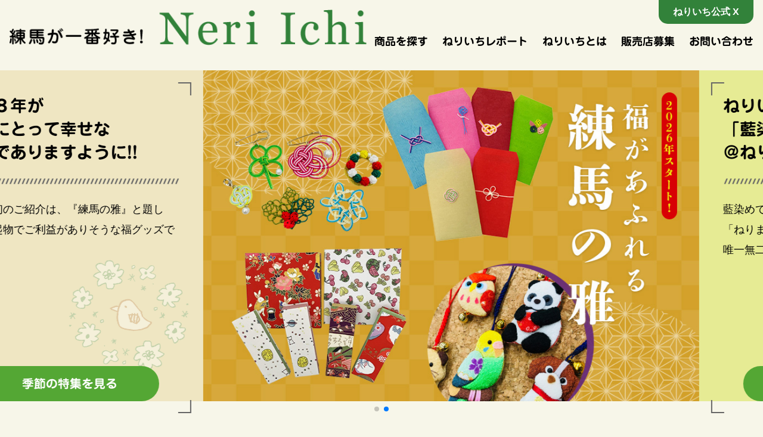

--- FILE ---
content_type: text/css
request_url: https://neriichi.com/wp-content/themes/neriichi/style.css?ver=20250415
body_size: 7614
content:
/*
Theme Name:    neriichi
Description:   Twenty Seventeen Child Theme
Author:        toranokoya
Author URI:    https://neriichi.com/
Template: twentyseventeen
*/

/*defoult*/
@import url('https://fonts.googleapis.com/css?family=Questrial');

body{
	background-color:#f7f6e9;
	color:#000;
}

html[lang="ja"] h1,
html[lang="ja"] h2,
html[lang="ja"] h3,
html[lang="ja"] h4,
html[lang="ja"] h5,
html[lang="ja"] h6 {
    font-weight: normal;
}
h1,
h2,
h3,
h4,
h5,
h6{
	color:#000;
}

h5{
	font-size: 16px;
	text-transform:inherit;
}
h1, h2, h3, .btnItem, .gNav, .jun {
  font-family: "じゅん 501" !important;
}
p{
		line-height: 1.9;
}

figure{
	margin:0 0 0.5em;
}
a {
	color:#000;
	text-decoration: none;
}
label{
	color:#000;
}

dl{
	display:flex;
	flex-wrap: wrap;
}
dt, dd{
	padding: 0 5px 5px;
	box-sizing: border-box;
}
dt{
	width: 25%;
}
dd{
	width:75%;
	margin: 0;
 }


/*--------------------------------------------------------------
4.0 Clearings
--------------------------------------------------------------*/

.site-header:before,
.site-header:after,
.contentsWrap:before,
.contentsWrap:after,
.detailFigWrap:before,
.detailFigWrap:after,
.listBlock li:before,
.listBlock li:after {
	content: "";
	display: table;
	table-layout: fixed;
}

.site-header:after,
.contentsWrap:after,
.detailFigWrap:after,
.listBlock li:after {
	clear: both;
}

/* Hover effects */

.entry-content a,
.entry-summary a,
.comment-content a,
.widget a,
.site-footer .widget-area a,
.posts-navigation a,
.widget_authors a strong {
	-webkit-box-shadow: none;
	box-shadow: none;
}
img.alignleft,
img.alignright{
	display: block;
	margin-bottom: 1em;
}
figure.alignleft,
figure.alignright{
	display: block;
	float: none;
}

.entry-title a,
.entry-meta a,
.page-links a,
.page-links a .page-number,
.entry-footer a,
.entry-footer .cat-links a,
.entry-footer .tags-links a,
.edit-link a,
.post-navigation a,
.logged-in-as a,
.comment-navigation a,
.comment-metadata a,
.comment-metadata a.comment-edit-link,
.comment-reply-link,
a .nav-title,
.pagination a,
.comments-pagination a,
.site-info a,
.widget .widget-title a,
.widget ul li a,
.site-footer .widget-area ul li a,
.site-footer .widget-area ul li a {
	-webkit-box-shadow: none;
	box-shadow: none;
	text-decoration: none;
}

.entry-content a:focus,
.entry-content a:hover,
.entry-summary a:focus,
.entry-summary a:hover,
.comment-content a:focus,
.comment-content a:hover,
.widget a:focus,
.widget a:hover,
.site-footer .widget-area a:focus,
.site-footer .widget-area a:hover,
.posts-navigation a:focus,
.posts-navigation a:hover,
.comment-metadata a:focus,
.comment-metadata a:hover,
.comment-metadata a.comment-edit-link:focus,
.comment-metadata a.comment-edit-link:hover,
.comment-reply-link:focus,
.comment-reply-link:hover,
.widget_authors a:focus strong,
.widget_authors a:hover strong,
.entry-title a:focus,
.entry-title a:hover,
.entry-meta a:focus,
.entry-meta a:hover,
.page-links a:focus .page-number,
.page-links a:hover .page-number,
.entry-footer a:focus,
.entry-footer a:hover,
.entry-footer .cat-links a:focus,
.entry-footer .cat-links a:hover,
.entry-footer .tags-links a:focus,
.entry-footer .tags-links a:hover,
.post-navigation a:focus,
.post-navigation a:hover,
.pagination a:not(.prev):not(.next):focus,
.pagination a:not(.prev):not(.next):hover,
.comments-pagination a:not(.prev):not(.next):focus,
.comments-pagination a:not(.prev):not(.next):hover,
.logged-in-as a:focus,
.logged-in-as a:hover,
a:focus .nav-title,
a:hover .nav-title,
.edit-link a:focus,
.edit-link a:hover,
.site-info a:focus,
.site-info a:hover,
.widget .widget-title a:focus,
.widget .widget-title a:hover,
.widget ul li a:focus,
.widget ul li a:hover {
	-webkit-box-shadow: none;
	box-shadow: none;
}
.entry-content a{
	color:#6a3906;
    -webkit-transition: all 0.2s linear;
    transition: all 0.2s linear;
}
.entry-content a:hover{
	color:#63abff;
}
.entry-content a:focus{
	color: red;
}
a{
	transition: all 0.3s;
}
a:hover{
	opacity: 0.6;
}


/* Fixes linked images */
.entry-content a img,
.comment-content a img,
.widget a img {
	-webkit-box-shadow:none;
	box-shadow: none;
}
input[type="submit"]{
	background-color: #32823a;
	color:#fff;
	border-radius: 0;
	font-size: 20px;
	padding:0.8em 2em;
}




.site-content-contain{
	background-color: #f7f6e9;
}
.site-content{
	padding-top: 0;
}

.twentyseventeen-front-page article:not(.has-post-thumbnail):not(:first-child){
	border-width: 0;
}
.single-post:not(.has-sidebar) #primary,
.page.page-one-column:not(.twentyseventeen-front-page) #primary,
.archive.page-one-column:not(.has-sidebar) .page-header,
.archive.page-one-column:not(.has-sidebar) #primary{
    max-width: 100%; 
}
.archive .site-main > article,
.archive .site-main .container article{
	padding-bottom: 0;
}
.archive .site-main > article.content_base,
.archive .site-main .container article.content_base,
.search-results .site-main .container article.content_base{
	margin-bottom: 0;
	padding:0;
}
.page-header{
	text-align: center;
	margin-top: 0;
}
.page-header{
	padding-bottom: 3em;
}
.page-title{
	text-transform: capitalize;
	color: #333;
	font-size: 24px;
	margin:0;
	padding:0;
	border-bottom:1px solid #ddd;
}
html[lang="ja"] h2.page-title{
	font-weight: normal;
}
.page-description{
	text-align: right;
	
}
.page-description p{
	padding:3px 6px;
	display: inline-block;
	border: 1px solid #555;
	margin:0;
    -webkit-transition: all 0.1s linear;
    transition: all 0.1s linear;
}
.page-description p:hover{
	border-color:#ddd;
}
.page-description a{
	padding:3px 20px 3px 14px;
	display: inline-block;
	position: relative;
    -webkit-transition: all 0.1s linear;
    transition: all 0.1s linear;
}
.page-description a:hover{
	opacity: 0.5;
}
.page-description a:after{
    position: absolute;
    padding-left: 6px;
    display: inline-block;
    font-family: dashicons;
    content: "\f345";
    -webkit-transition: all 0.1s linear;
    transition: all 0.1s linear;
}

.prev.page-numbers,
.next.page-numbers{
	background-color: #2d2e52;
	color:#fff;
	border-radius: 26px;
	padding:0.25em 0.4em 0.25em;
}





/*header*/

.siteHeader{
	margin:0 auto;
	max-width: 100%;
	padding: 0;
	position: relative;
	z-index: 3;
}
/**/
.headerWrap{
	position: relative;
	padding: 0.3em;
}
.logo{
	margin: 0;
	padding: 0;
	max-width: 75%;
}
.logo a{
	display: block;
}
.logo img{
	max-width: 240px;
	display: block;
}
.logo img.pc{
	display: none;
}

/*navi*/
.gNav{
    display: none;
	max-width: 1200px;
	margin:0 auto;
    justify-content: flex-end;
	list-style: none;
    -webkit-transition: all 0.8s ease-in-out;
    transition: all 0.8s ease-in-out;
}
.gNav > li{
	position: relative;
	padding:1em 0.5em 0;
    -webkit-transition: .8s;
	transition: .8s;
}
.gNav > li:last-child{
	padding-right: 0;
}
.gNav > li a{
	position: relative;
    display: block;
    line-height: 1;
    padding:1.8em 0 0.8em;
    color: #000;
    text-align: center;
    -webkit-transition: .25s;
	transition: .25s;
}
.gNav > li:hover a{
    text-decoration: none;
    opacity: 1;
}

.submenu{
	list-style: none;
	visibility: hidden;
	position: absolute;
	opacity: 0;
	width:165%;
	margin: 0;
	border-top: 8px solid #32823a;
	border-bottom: 8px solid #32823a;
	top:100px;
    transition: all 0.25s linear;
	z-index: 2;
}
.gNav > li > a:hover + ul,
.submenu:hover{
	visibility: visible;
	opacity: 1;
	top:77px;
}
.gNav > li .submenu a{
	background-color: #32823a;
	color: #fff;
	font-size: 15px;
	padding: 0.5em 1em 0.65em;
	text-align: left;
	transition: all 0.3s;
}
.gNav > li .submenu a:hover{
	background-color: rgba(50, 130, 58, 0.9);
}

.spgNav{
	position: fixed;
	z-index: 99;
	width:100%;
	top:8px;
	-webkit-transition: all .4s ease-in-out;
	transition: all .4s ease-in-out;
}
.logged-in .spgNav{
	top:56px;
}
.spgNav .navLogo{
	position: absolute;
	width:20%;
	padding:2% 0 0 2%;
}
.home .spgNav .navLogo{
	display: none;
}




.logged-in .spNavWrap{
	margin-top: 46px;
}
.spNavWrap{
    position: fixed;
    top: 60px;
    max-width: 1600px;
    width: 100%;
    z-index: 6;
}
.spNavWrap.scrollOn{
	overflow-y: auto;
	bottom: 0;
	left:0;
	right:0;
}

.sp_menuBtn{
	position: absolute;
	top: -60px;
	right: 0;
	width: 60px;
	height: 60px;
	z-index: 10;
	background-color: #32823a;
}
.sp_menuBtn:hover{
	cursor: pointer;
}
.sp_menuBtn span.l1,
.sp_menuBtn span.l15,
.sp_menuBtn span.l2{
	position: absolute;
	top: 45%;
	left: 10px;
	width: 40px;
	height: 5px;
	margin-top: -13px;
	background-color: #fff;
	transform-origin: center center;
	-webkit-transform-origin: center center;
	-webkit-transition: all 0.6s 0s cubic-bezier(0.875, 0.005, 0.090, 0.990);
	transition: all 0.6s 0s cubic-bezier(0.875, 0.005, 0.090, 0.990);

}
.sp_menuBtn span.l15{
	margin-top: 0;
}
.sp_menuBtn span.l2{
	position: absolute;
	margin-top: 13px;
}
.sp_menuBtn .text{
	position: absolute;
	font-size: 12px;
	bottom: 0;
	margin-left: 2px;
	color:#222;
}


.sp_menuBtn.iconSwich span.l1{
	margin-top: 0px;
	-webkit-transform: scale(1,1) translate(-0%,-0%) rotate(45deg);
		transform: scale(1,1) translate(-0%,-0%) rotate(45deg);
  }
.sp_menuBtn.iconSwich span.l15{
	-webkit-transform: scale(1,1) translate(-0%,-0%) rotate(-720deg);
		transform: scale(1,1) translate(-0%,-0%) rotate(-720deg);
	opacity: 0;
  }
.sp_menuBtn.iconSwich span.l2{
	margin-top: 0px;
	-webkit-transform: scale(1,1) translate(-0%,-0%) rotate(-45deg);
		transform: scale(1,1) translate(-0%,-0%) rotate(-45deg);
  }

.navMenu{
	display: none;
	opacity: 0;
	max-width: 1200px;
	width:100%;
	margin:0 auto;
	border-top:5px solid #32823a;
	border-bottom:5px solid #32823a;
	text-align: center;
	-webkit-transition: all .2s ease-in-out;
	transition: all .2s ease-in-out;
	z-index: 2;
	box-shadow: 1px 1px 2px 2px rgba(0,0,0,0.15);
}
.navMenu.openMenu{
	opacity: 1;
}
.navMenu ul{
	margin-left:0;
	padding-right: 1px;
	padding-left:  1px;
}
.navMenu li{
	list-style: none;
}
.navMenu li:last-child{
	border-bottom-width: 0;
}
.navMenu a{
	display: block;
	padding:6px 1em;
	color: #fff;
	font-size: 1.1em;
	background-color: rgba(50, 130, 58, 1);
	text-decoration: none;
	text-align: center;
}
.navMenu .spSub a{
	padding:4px 1em 5px;
	background-color: transparent;
	color:#fff;
}
.navMenu .spSub li > a{
	background-color: #fff;
	color: rgba(50, 130, 58, 1);
}
.spSub li{
	padding: 0.5em 1em 0;
	background-color: rgba(50, 130, 58, 0.9);
}
.spSub li:last-child{
	padding-bottom: 0.5em;
}
.spSub div{
	display: table;
	width: 100%;
	margin: 0.5em 0 0;
}
.spSubBox > div:last-child{
	margin: 0;
}
.spSubBox > div:last-child div{
	padding-bottom: 0;
}
.spSubBox > div div{
	display: table-cell;
	width: 50%;
	padding-bottom: 0.5em;
}
.spSubBox > div div:first-child{
	padding-right: 0.25em;
}
.spSubBox > div div:last-child{
	padding-left: 0.25em;
}
.spSubBox > div a{
	border: 1px solid #fff;
}
.pcNav{
	display: none;
}
.spBtn{
	position: relative;
}
.spBtn:after{
	position: absolute;
	right:5vw;
	display: inline-block;
	font-size: 18px;
	font-family: dashicons;
	content: "\f347";
}
.spBtn.uppericon:after{
	-webkit-transform: rotate(180deg);
	transform: rotate(180deg);
}
.bgOn{
	-webkit-backface-visibility: hidden;
	backface-visibility: hidden;
	position: fixed; 
    z-index: 5;
    top: -5000px;
    right: -5000px;
    bottom: -5000px;
    left: -5000px;
	background-color: rgba(255, 255, 255, 0.67);
	display: none;
}
.bgOn.oN{
	display: block;
}


/*header EOF*/

/*footer*/
.site-footer{
	margin: 0;
	border-top-width: 0;
	padding:4em 0 0;
	background-color: #32823a;
}
.footerWrap{
	padding:0 0 1.5em;
	text-align: center;
	font-size: 0.9em;
	color:#fff;
}
.footerWrap h3{
	margin: 0;
	padding: 0 0 1em;
	font-size: 16px;
	line-height: 1.6;
	color: #fff;
}
.footerWrap p{
	line-height: 1.5;
}
.footerWrap a{
	color: #fff;
}
.footerBnr{
	list-style: none;
	display: flex;
	flex-wrap: wrap;
	justify-content: center;
	padding:2em 0 5em;
}
.footerBnr a{
	display: block;
	border-radius: 5px;
	padding:5px;
	background-color: #fff;
	margin:0 1em 1em;
}
.footerBnr a img{
	vertical-align: bottom;
}
.copy{
	font-size: 11px;
}

/*side*/
.has-sidebar #secondary.widget-area{
	background-color: #eee;
	padding:20px;
}
html[lang="ja"] h2.widget-title{
	font-weight: bold;
}
h2.widget-title{
	margin-bottom: 0.3em;
}
.widget ul li,
.widget ol li{
	border-width: 0;
	padding:0.2em 0;
}





/*front page*/


.sec{
	margin:0 auto 4em;
	overflow: hidden;
}
.topSec{
	max-width: 1400px;
}
.topSec ul{
	list-style: none;
	display: flex;
	flex-wrap: wrap;
}
.topSec li{
	flex-basis: 100%;
}
.topSec li:last-child{
	background-color: #efe6c2;
	min-height: 560px;
}
.topSec.columnTop li:last-child,
.top_column_slider li:last-child{
	background-color: #e6eb94;
}
.topSec figure{
	margin-bottom: 0;
}
.topSec img{
	width: 100%;
	vertical-align: bottom;
}
.topWrapBox {
	padding: 20px;
	position: relative;
	height: 100%;
	background: url(/imgs/bg_special_40.png) no-repeat;
	background-position:bottom 75px right 15px;
	background-size: 200px auto;
}
.columnTop .topWrapBox,
.top_column_slider .topWrapBox{
	background-image: url(/imgs/bg_column_60.png);
}
.topWrapBox.s_box{
	background-position:bottom 10px right 15px;
	background-size: 180px auto;
}
.topBorder,
.bottomBorder{
	position: absolute;
	width: calc(100% - 40px);
}
.topBorder{
	top: 20px;
}
.bottomBorder{
	bottom: 20px;
}
.topBorder:before,
.topBorder:after,
.bottomBorder:before,
.bottomBorder:after{
	position: absolute;
	width: 20px;
	height: 20px;
	content: '';
}
.topBorder:before,
.topBorder:after{
	top: 0;
	border-top: 2px solid #666;
}
.bottomBorder:before,
.bottomBorder:after{
	bottom: 0;
	border-bottom: 2px solid #666;
}
.topBorder:before,
.bottomBorder:before{
	left: 0;
	border-left: 2px solid #666;
}
.topBorder:after,
.bottomBorder:after{
	right: 0;
	border-right: 2px solid #666;
}
.topBox {
	padding: 20px;
}
.topBox h1{
	font-size: 28px;
	background: url(/imgs/line.png) center bottom no-repeat;
	padding-bottom: 1.2em;
	margin-bottom: 0.9em;
}
.topBox p{
	font-size: 16px;
	margin-bottom: 3em;
}
.topBox figure{
	text-align: right;
}
.topBox div{
	position: absolute;
	width: 100%;
	bottom: 30px;
	left: 0;
}
a.btnSpecial{
	display: block;
	max-width: 300px;
	margin: 0 auto;
	text-align: center;
	border-radius: 50vh;
	background-color: #54a734;
	color: #fff;
	font-size: 18px;
	line-height: 1;
	padding: 0.95em 0 1em;
}

.pickupSec{
	max-width:1600px;
	position: relative;
	background: url(/imgs/bg_pickup.png) no-repeat;
	background-position: right -5px top 0px;
	background-size: 160px auto;
}
.pickupSec > h2,
.pickupSec > p{
	text-align: center;
}
.pickupSec h2{
	font-size: 36px;
	margin-bottom: 0.3em;
}
.pickupSec > p{
	font-size: 16px;
}
.pickupList{
	max-width:1430px;
	margin: 0 auto 1.5em;
	list-style: none;
	display: flex;
	flex-wrap: wrap;
}
.pickupList li{
	flex-basis: 100%;
	padding: 0 1em 2em;
}
a.itemBlock{
	display: block;
	background-color: #fff;
	border-radius: 8px;
}
.itemBlock figure{
	margin: 0;
}
.itemBlock img{
	width: 100%;
	vertical-align: bottom;
	border-radius: 8px 8px 0 0;
}
.itemWrap{
	padding: 20px;
	position: relative;
}

.users_list .itemWrap h2,
.itemWrap h3{
	color: #32823a;
	margin: 0;
	padding: 0 0 0.5em;
	font-size: 26px;
	line-height: 1.2;
}
.users_list .itemWrap h2{
	padding-bottom: 0.75em;
}
.users_list .itemWrap h3{
	color: #666;
	margin: 0;
	padding: 0 0 0.1em;
	font-size: 16px;
	line-height: 1.2;
}
.itemWrap p{
	line-height: 1.4;
	font-size: 20px;
	margin-bottom: 0.5em;
}
.users_list .itemWrap p{
	font-size: 16px;
	margin-bottom: 0.8em;
}
.adressBox span{
	color: #32823a;
	font-weight: bold;
	font-size: 0.85em;
	line-height: 1.2;
}
.author_box a,
.authorBox span{
	display: inline-block;
	border-radius: 50vh;
	border: 1px solid #32823a;
	color: #32823a;
	font-size: 0.85em;
	line-height: 1;
	padding: 0.4em 0.8em;
}
.single .entry-content .author_box a{
	color: #32823a;
	text-decoration: none;
	font-size: 1em;
	padding: 0.5em 0.8em 0.4em;
}



.netshopLink a,
.btnItem{
	background-color: #54a734;
	color: #fff;
	text-align: center;
	font-size: 1.1em;
	padding: 0.8em 0;
	border-radius: 0 0 8px 8px;
}
.netshopLink a{
	display: block;
	border-radius: 50vh;
	max-width: 300px;
	margin: 1em auto;
}
.single .entry-content .netshopLink a{
	color: #fff;
	text-decoration: none;
}

.list_mv{
	opacity: 0;
	transform: translate(-90%,0);
	transition: all 2s;
}
.list_mv.mv2{
	transform: translate(90%,0);
}
.list_mv.up{
	transform: translate(0,20%);
}
.mv,
.list_mv.mv2.mv,
.list_mv.up.mv{
    opacity: 1;
    transform: translate(0,0);
}

.infoSec{
	background-color: #fff;
	padding:4em 1em;
	position: relative;
	overflow: visible;
}
.spNewsFig{
	position: absolute;
	top: -5em;
	right: 20px;
	max-width: 180px;
}
.infoSec h2{
	color: #32823a;
	border-bottom: 1px solid #ccc;
	padding: 0 0 0.5em;
	font-size: 20px;
}
.infoWrap{
	margin: 0 auto;
	max-width: 1400px;
	list-style: none;
}
.infoList{
	list-style: none;
	padding:0 0 3em;
	margin: 0;
}
.infoList > li{
	padding-bottom: 1em;
}
.infoBlock{
	display: flex;
	flex-wrap: wrap;
}
.timeBox{
	flex-basis: 140px;
}
html[lang='ja'] .infoBlock h4{
	font-weight: normal;
}

.aboutSec{
	padding: 4em 1em 20em;
	/*background-image: url(/imgs/img_left_bg.jpg), url(/imgs/img_right_bg.jpg);
	background-repeat: no-repeat, no-repeat;
	background-position: left 0% bottom 0%, right -100% top 10%;*/
}
.aboutSec > div{
	position: relative;
	max-width: 1450px;
	margin: 0 auto;
}
.aboutSec > div >figure{
	position: absolute;
}
.aboutFig{
	top: -5em;
	right: -30px;
	max-width: 180px;
}
.partnerFig{
	left: -30px;
	top: 22%;
	max-width: 190px;
}
.aboutSec > div > ul{
	list-style: none;
	display: flex;
	flex-wrap: wrap;
	max-width: 1200px;
	margin: 0 auto 3em;
}
.aboutSec > div > ul > li{
	flex-basis: 100%;
}
.aboutSec figure{
	margin: 0;
}
.aboutSec img{
	width: 100%;
	vertical-align: bottom;
}
.aboutCont{
	position: relative;
	background-color: #fff;
	display: flex;
	flex-direction: column;
	justify-content: center;
	align-items: center;
	padding: 50px 20px;
}
.aboutCont h3{
	font-size: 24px;
	text-align: center;
	width:80%;
	padding: 0 0 0.8em;
	margin-bottom: 1em;
	background: url(/imgs/img_dot_h3.jpg) center bottom no-repeat;
}
.aboutCont p{
	font-size: 16px;
	line-height: 1.8;
}
.btnLink a{
	font-size: 16px;
	line-height: 1;
	font-weight: bold;
	display: block;
	margin:0 auto;
	width: 240px;
	text-align: center;
	background-color: #54a734;
	color: #fff;
	padding:0.8em 0 1em;
	border-radius: 50vh;
}


/*archives*/
.pageWrap{
	margin:0 auto;
	max-width: 1430px;
	padding:0 1em;
}
.entryHeader{
	margin:0 auto;
	text-align: center;
	padding-top:2em;
}
.entryHeader h1{
	font-size: 24px;
    margin-bottom: 1em;
}

.entryheader h2{
	margin:0;
	padding:0 0 0.1em;
	font-size: 18px;
	border-bottom: 1px solid #6a3906;
    margin-bottom: 1em;
}
.infoBox h2{
	font-size: 16px;
	margin:0;
	padding:0.5em 0;
}
html[lang="ja"] .entryheader h2,
html[lang="ja"] .infoBox h2{
	font-weight:bold;
}
.single .entry-content p{
	color:#333;
}
.single .entry-content a{
	color:#333;
	text-decoration: underline;
}
.single .entry-content a:hover{
	text-decoration: none;
}
.single .entry-content .entryBtn{
	text-align:center;
}
.single .entry-content .entryBtn a{
	text-decoration: none;
	display: inline-block;
    padding: 1em;
    background-color: #ff9700;
    color: #fff;
    font-weight: bold;
    font-size: 20px;
    min-width: 300px;
	margin-bottom:50px;
}
.itemSingle{
	list-style: none;
	margin: 1.5em 0 0;
}
.photoArea figure{
	margin-bottom: 1em;
}
.photoArea img{
	vertical-align: bottom;
	border-radius: 20px;
}
.contentArea{
	padding-bottom: 80px;
	background-repeat: no-repeat;
	/*background-image: url(/imgs/img_single_bg1.jpg), url(/imgs/img_single_bg2.jpg);
	background-position: left bottom, right bottom;
	background-size: 30% auto, 40% auto;*/

}
.contentArea h1{
	color: #32823a;
	font-size: 26px;
	margin: 0 0 0.5em;
	padding: 0 0 0.3em;
	border-bottom: 1px solid #ccc;
}
.contentArea h2{
	font-size: 18px;
	padding: 0;
	margin-bottom: 0.8em;
}

.authorArea{
	list-style: none;
}
.authorPhoto figure{
	margin-bottom: 2em;
}
.authorPhoto img{
	vertical-align: bottom;
	border-radius: 20px;
}
.authorArea h1{
	font-size: 40px;
	padding:0 0 0.3em;
	border-bottom: 1px solid #ccc;
}
.authorArea h2{
	font-size: 20px;
	color: #666;
	margin: 0;
}
.authorArea h3{
	color: #32823a;
	font-size: 24px;
	padding: 0;
}
.authorArea p,
.authorArea div{
	font-size: 18px;
}
.authorArea div.author_cont{
	line-height: 1.9;
	margin-bottom:1.5em;
}
.netOn{
	list-style: none;
	max-width: 620px;
	margin: 1.5em auto;
}
.netOn li{
	margin-bottom: 1em;
}
.netOn a{
	display: block;
	max-width: 300px;
	margin: 0 auto;
	text-align: center;
	border-radius: 50vh;
	background-color: #54a734;
	border: 1px solid #54a734;
	color: #fff;
	font-size: 18px;
	line-height: 1;
	padding: 0.9em 0 1em;
	text-decoration: none;
}
.netOn a:hover{
	background-color: transparent;
	color: #54a734;
	opacity: 1;
}
.netOn .shopUrl a{
	background-color: transparent;
	color: #54a734;
}
.netOn .shopUrl a:hover{
	background-color: #54a734;
	color: #fff;
}

.sec.specialTop{
}

.specialTop h2{
	font-size: 30px;
	margin: 0.5em auto 0.8em;
	text-align: center;
}
.special_post > ul{
	list-style: none;
	margin-bottom: 3em;
}
.special_post > ul > li{
	margin-bottom: 2em;
}
.special_post > ul > li > figure img{
	width: 100%;
}
.special_post_kiji{
	margin-bottom: 4em;
}
.ablock h2,
.news_title_area h2{
	padding-top: 0.2em;
}
.ablock{
	display: block;
}
.newsList{
	list-style: none;
	max-width: 1010px;
	margin: 0 auto 3em;
	padding: 0 1em;
	min-height: 60vh;
}
.newsList > li{
	padding: 0 0 0.5em;
	border-bottom: 1px solid #ccc;
	margin-bottom: 2em;
}
.newsList > li:last-child{
	border-width: 0;
}
.timeBox,
.single .category-news .timeBox,
.newsList .timeBox{
	font-size: 16px;
	color: #666;
}
.timeBox{
	color:#999;
}
.single .category-news{
	max-width: 980px;
	margin: 0 auto;
}
.single .category-news .news_title_area h2{
	border-bottom: 1px solid #ccc;
	padding-bottom: 0.3em;
}
.category-news.archive .site-content{
}


.formWrap{
	margin:0 auto;
}
.formWrap .center{
	text-align: center;
}
.formWrap tr{
	border-width: 0;
}
.formWrap th,
.formWrap td{
	display: block;
	vertical-align: top;
	padding:0 0.5em 0.3em 0;
	font-weight: normal;
}
.formWrap td{
	padding-bottom: 1em;
}
a.underline{
	text-decoration: underline;
}
a.underline:hover{
	text-decoration: none;
}
.br_none{
	display: none;
}
.gNavWrap{
	position: relative;
}
.gNav > li.snsIcon a{
	padding:0.3em 1em 0.7em;
	color: #3b5998;
}
.gNav > li.snsIcon:hover a{
	background-color: transparent;
}
.snsIcon .dashicons{
	font-size: 40px;
}
.spSns{
	display: block;
	position: absolute;
	right:80px;
	top:8px;
	color: #3b5998;
}
.spSns .dashicons{
	font-size: 32px;
}
.snsTab{
	display: none;
}
.grecaptcha-badge{
	display: none;
}
.normalPage{
	max-width: 980px;
	margin: 0 auto;
}
.normalPage p{
	font-size: 16px;
}
.flexUl{
	list-style: none;
}
.flexUl li{
	padding-bottom: 1em;
}
.kmaru img{
	vertical-align: bottom;
	border-radius: 8px;
}
.partner .btnLink{
	margin-top: 3em;
}
.partner h3{
	text-align: center;
	margin: 1.5em auto 2em;
	font-size: 20px;
}
html[lang="ja"] .partner h4{
	font-weight: bold;
}
.tenpo.flexUl{
	max-width: 840px;
	margin: 0 auto 1.5em;
}
.illust{
	text-align: center;
}
.illust_single{
	text-align: right;
}

.freeword{
	margin:1.5em 0;
}


@media all and (max-width: 30em) {
}

@media all and (min-width: 30em) {
	figure.alignleft{
		float: left
	}
	figure.alignright{
		float: right;
	}
	.entryHeader h1{
		font-size: 30px;
	}
	.topBox h1{
		font-size:30px;
	}
	.topBox h1 br{
		display: none;
	}
	.topBox p{
		font-size: 20px;
	}
	a.btnSpecial{
		font-size: 22px;
		max-width:400px;
	}
	.pickupSec > p{
		font-size: 20px;
	}
	.aboutCont h3{
		font-size: 34px;
	}
	.aboutCont p,
	.btnLink a{
		font-size: 20px;
	}
	.aboutCont p{
		padding: 0 2em;
	}
	.btnLink a{
		width: 300px;
	}
	.contentArea{
		/*background-size: auto auto, auto auto;*/
	}

}

@media all and (min-width: 40em) {

	.pickupList li{
		flex-basis: 50%;
	}
	.pickupList.columnUl li{
		flex-basis: 100%;
	}
	.itemWrap{
		min-height: 210px;
	}
	.authorBox{
		position: absolute;
		width: calc(100% - 40px);
		left: 20px;
		bottom: 20px;
	}
	.adressBox{
		position: absolute;
		width: calc(100% - 40px);
		left: 20px;
		bottom: 10px;
	}
}

@media all and (max-width: 48em) {
}

@media all and (min-width: 48em) {

	/*header*/
	.headerWrap{
		padding: 0.8em;
	}
	.logo{
		width:65%;
	}
	.logo img{
		max-width: 100%;
	}
	.logo img.sp{
		display: none;
	}
	.logo img.pc{
		display: block;
	}
	/*nav*/
	.spNavWrap{
		top: 80px;
	}
	.sp_menuBtn{
		top: -80px;
		width: 80px;
		height: 80px;
	}
	.sp_menuBtn span.l1,
	.sp_menuBtn span.l15,
	.sp_menuBtn span.l2{
		left:20px;
	}
	.navMenu {}

	/*footer*/
	.footerWrap{
		font-size: 14px;
	}

	/*home*/
	.pc{
		display: block;
	}
	.sp{
		display: none;
	}

	.pageWrap h1{}
	.has-sidebar:not(.error404) #primary,
	.has-sidebar #secondary {
		float: none;
		width: 100%;
	}
	.post-navigation .nav-previous {
		float: left;
		width: 45%;
	}

	.post-navigation .nav-next {
		float: right;
		text-align: right;
		width: 45%;
	}
	.entryHeader h1{
		font-size: 36px;
	}
	.top01{
		background-size: 100% auto;
	}
	.top01 figure{
		max-width: 600px;
	}
	.revers{
		flex-direction: row;
	}
	.climUl>li{
		flex-basis: 38%;
	}
	.climUl>li:last-child{
		flex-basis: 62%;
		padding:2em 0 0 2em;
	}
	.photoUl>li{
		flex-basis: calc(100%/4);
	}
	.entryheader h2{
		font-size: 20px;
	}
	.formWrap th,
	.formWrap td{
		display: table-cell;
		padding:0 0.5em 1em 0;
	}
	.br_none{
		display: block;
	}
	.spSns{
		right:120px;
	}
	.spSns .dashicons{
		font-size: 45px;
	}

	.topBox h1{
		font-size:34px;
	}
	.topBox p{
		margin-bottom: 4em;
	}
	a.btnSpecial{
		font-size: 22px;
		max-width:460px;
	}
	.infoSec h2{
		font-size: 34px;
	}
	.infoWrap{
		display: flex;
		flex-wrap: wrap;
	}
	.infoWrap > li{
		flex-basis: 25%;
	}
	.spNewsFig{
		display: none;
	}
	.infoWrap > li:first-child{
		flex-basis: 75%;
		padding-right: 3em;
		background: url(/imgs/bg_news.png) no-repeat;
		background-position: bottom -50px right 5%;
		background-size: 40% auto;
	}
	.timeBox{
	flex-basis: 175px;
	}
	.infoBlock h4{
		font-size: 20px;
	}
	.contentArea h1{
		font-size: 40px;
	}
	.contentArea h2{
		font-size: 24px;
	}
	.contentArea p{
		font-size: 18px;
	}
	.netshopLink a{
		font-size: 20px;
	}
	.netOn{
		display: flex;
		flex-wrap: wrap;
	}
	.netOn li{
		flex-basis: 50%;
		padding: 0.3em;
		margin-bottom: 0;
	}
	.special_post > ul{
		display: flex;
		flex-direction: row-reverse;
	}
	.special_post > ul > li{
		flex-basis: 50%;
	}
	.special_post > ul > li:first-child{
		padding-left: 5em;
	}
	.special_post p{
		font-size: 18px;
	}
	.flexUl{
		display: flex;
	}
	.flexUl li{
		flex-basis: 50%;
		padding-right: 1em;
	}
	.flexUl li:last-child{
		padding: 0 0 1em 2em;
	}
	.normalPage p{
		font-size: 18px;
	}
	.partner h3{
		font-size: 24px;
	}
	.tenpo.flexUl li{
		flex-basis: 30%;
	}
	.tenpo.flexUl li:last-child{
		flex-basis: 70%;
	}
	.specialTop h2{
		font-size: 42px;
	}
	.pickupSec{
		background-position: right -30px top -20px;
		background-size: 300px auto;
	}
	.partnerFig{
		max-width: 240px;
		top: 45%;
	}
	.topSec li:last-child{
		min-height: 470px;
	}
}




@media all and (min-width: 60em) {

	.has-sidebar:not(.error404) #primary {
		float: left;
		width: 64%;
	}

	.has-sidebar #secondary {
		float: right;
		padding-top: 0;
		width: 30%;
	}
	.logo{
		width:48%;
	}
	.top01{
		min-height: 750px;
	}
	.imgMv{
		width:calc(100% - 2em);
		margin-top:-12em;
	}
	.photoUl>li{
		flex-basis: calc(100%/6);
	}
	h2.infoTit{
		margin-top:-100px;
	}
	.topSec ul{
		flex-direction: row-reverse;
	}
	.topSec li:first-child{
	flex-basis: 65%;
	}
	.topSec li:last-child{
		flex-basis: 35%;
		min-height: 0px;
	}
	.topBox div{
		bottom: 40px;
	}

	.topBox h1{
		font-size: 20px;
	}
	.topBox h1 br{
		display: block;
	}
	.topBox p{
		font-size: 15px;
	}
	a.btnSpecial{
		font-size: 20px;
		max-width:240px;
	}
	.pickupList li{
		flex-basis: calc(100% / 3);
	}
	.pickupList.columnUl li{
		flex-basis: calc(100% / 2);
	}
	.itemWrap{
		min-height:270px;
	}
	.itemSingle{
		display: flex;
		flex-wrap: wrap;
		margin-bottom: 1em;
	}
	.itemSingle li{
		flex-basis: 42.77%;
	}
	.itemSingle li:first-child{
		flex-basis: 57.23%;
	}
	.contentArea{
		padding-left: 3em;
		/*background-position: left 2em bottom, right bottom;*/
	}
	.authorArea{
		display: flex;
		flex-direction: row-reverse;
	}
	.authorArea li{
		flex-basis: 48%;
	}
	.authorArea li.authorContent{
		flex-basis: 52%;
		padding-right: 4%;
	}
	.aboutFig{
		max-width: 220px;
		top: auto;
		bottom: -70px;
		right: -50px;
	}
	.partnerFig{
		top: auto;
		bottom: -50px;
		max-width: 300px;
	}

}



@media all and (min-width: 65em) {

	/*header*/
	.siteHeader{
		padding:0;
	}
	.site-content-contain{
		padding-top: 0;
	}
	.headerWrap{
		display: table;
		width: 100%;
	}
	.headerWrap > *{
		display: table-cell;
	}
	.headerWrap .snsTab{
		position: absolute;
		right:1em;
		top:0;
		z-index: 1;
	}
	.snsTab a{
		display: block;
		color:#fff;
		font-weight: bold;
		padding:0.5em 1.5em;
		background-color: #32823a;
		border-radius: 0 0 15px 15px;
	}
	.gNav{
		display: flex;
	}
	.gNav > li a{
		font-size: 15px;
	}
	.topNav,
	.fontsizebtn{
		display: flex;
	}
	/*nav*/
	.spNavWrap,
	.spgNav,
	.sp{
		display: none;
	}
	.headerWrap{
		width:100%;
		max-width: 1430px;
		margin:0 auto 0.5em;
		padding:1em 1em;
	}
	.topBox h1{
		font-size: 24px;
	}
	.topBox p{
		font-size: 15px;
	}
	a.btnSpecial{
		font-size: 16px;
		max-width:260px;
	}
	.itemWrap{
		min-height:230px;
	}
	.aboutSec > div > ul > li{
		flex-basis: 50%;
	}
	.aboutCont{
		padding: 20px;
	}
	.aboutCont p{
		padding: 0 1em;
	}
	.aboutCont p,
	.btnLink a{
		font-size: 18px;
	}
}

@media all and (min-width: 68em) {
	.gNav > li a{
		font-size: 16px;
	}
	a.btnSpecial{
		font-size: 18px;
		max-width:300px;
	}
	.topBox p{
		font-size: 16px;
	}
}

@media all and (min-width: 74em) {
	.gNav > li{
		padding: 0.1em 0.5em;
	}
	.gNav > li a{
		font-size: 18px;
	}
	.topBox h1{
		font-size: 26px;
	}
	.topBox p{
		font-size: 18px;
	}
	a.btnSpecial{
		font-size: 20px;
		max-width:300px;
	}
	.aboutFig{
		max-width: 250px;
		bottom: -50px;
		right: -30px;
	}
}


@media all and (min-width: 79em) {
	.gNav > li{
		padding: 0.1em 0.75em;
	}
	.topBox h1{
		font-size: 28px;
	}
	.pickupList li{
		flex-basis: calc(100% / 4);
	}
	.pickupList.columnUl li{
		flex-basis: calc(100% / 3);
	}
	.itemWrap{
		min-height:270px;
	}
	.aboutCont p{
		padding: 0 2em;
	}
	.aboutCont p,
	.btnLink a{
		font-size: 20px;
	}
	.aboutSec{
		padding: 4em 1em 4em;
		/*background-position: left 0% bottom 40%, right 0% top 10%;*/
	}
	.topWrapBox{
		background-size: 220px auto;
	}
	.topWrapBox.s_box{
		background-size: 250px auto;
	}
}

@media all and (min-width: 86em) {
	.topBox h1{
		font-size: 36px;
	}
	.topBox p{
		font-size: 20px;
	}
	a.btnSpecial{
		font-size: 22px;
		max-width:340px;
	}
	.itemWrap{
		min-height:240px;
	}
}
@media all and (min-width: 92em) {
	.topBox h1{
		font-size: 38px;
	}
	.topBox p{
		font-size: 22px;
	}
	a.btnSpecial{
		font-size: 24px;
		max-width:380px;
	}
	.itemWrap{
		min-height:210px;
	}
	.columnUl .itemWrap{
		min-height:240px;
	}
}



/*--------------------------------------------------------------
20.0 Print
--------------------------------------------------------------*/

@media print {


	.list_mv{
		opacity: 1;
		transform: translate(0,0);
		transition: all 2s;
	}
	.list_mv.mv2{
		transform: translate(0,0);
	}
	.list_mv.up{
		transform: translate(0,0);
	}
	.mv,
	.list_mv.mv2.mv,
	.list_mv.up.mv{
    	opacity: 1;
    	transform: translate(0,0);
	}



}
